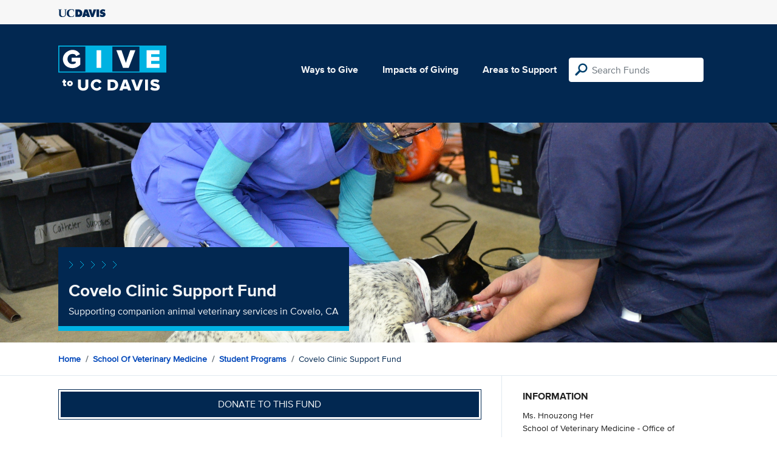

--- FILE ---
content_type: text/html; charset=utf-8
request_url: https://give.ucdavis.edu/VSTD/V0D16CC?appeal=21005
body_size: 3489
content:




<!DOCTYPE html>
<html lang="en">
<head>
    <meta charset="utf-8">
    <title>Give UC Davis - Covelo Clinic Support Fund</title>
    <meta name="viewport" content="width=device-width, initial-scale=1.0">
    <meta name="description" content="Donate to the University of California at Davis">
    <meta property="og:description" content="Supporting companion animal veterinary services in Covelo, CA" />
    <meta property="og:title" content="Covelo Clinic Support Fund" />
    <meta property="og:image" content="https://givingserviceproduction.blob.core.windows.net/giveupload/f338f5c4-45de-4875-9be7-e44665840d10-Covelo-Clinic-small.jpg" />
    <meta name="twitter:card" content="photo">
    <meta name="twitter:site" content="&#64;srkirkland">
    <meta name="twitter:title" content="Supporting companion animal veterinary services in Covelo, CA">
    <meta name="twitter:image:src" content="https://givingserviceproduction.blob.core.windows.net/giveupload/f338f5c4-45de-4875-9be7-e44665840d10-Covelo-Clinic-small.jpg">

    <!-- Style Preprocessor Thingy -->
    <script src="/bundles/css-browser-selector?v=wxpxockR6AdiqJLxd3fmMdjZnPaqb_T2IQGHO1jg0Ys1"></script>


    <!-- Le styles -->
    <link href="/Content/styles?v=ts-Cup2idkRw86d8ZqwruGmva_KTyho8OCCTjg57kdA1" rel="stylesheet"/>


    <!-- Fav and touch icons -->
    <link rel="shortcut icon" href='/favicon.ico?v2'>
    <link rel="apple-touch-icon" href='/content/images/apple-touch-icon.png?v2'>

    <link href="https://doublethedonation.com/api/css/ddplugin.css" rel="stylesheet" />

    <!-- Google Tag Manager -->
    <script nonce="a357d225f7d0df296bb114fee7b60e527158bee332b32c98c7f17937524f9f04">(function(w,d,s,l,i){w[l]=w[l]||[];w[l].push({'gtm.start':
    new Date().getTime(),event:'gtm.js'});var f=d.getElementsByTagName(s)[0],
    j=d.createElement(s),dl=l!='dataLayer'?'&l='+l:'';j.async=true;j.src=
    'https://www.googletagmanager.com/gtm.js?id='+i+dl;f.parentNode.insertBefore(j,f);
    })(window,document,'script','dataLayer','GTM-PSBL2QQ');</script>
    <!-- End Google Tag Manager -->



    
</head>

<body>
<!-- Google Tag Manager (noscript) -->
<noscript><iframe src="https://www.googletagmanager.com/ns.html?id=GTM-PSBL2QQ"
height="0" width="0" style="display:none;visibility:hidden"></iframe></noscript>
<!-- End Google Tag Manager (noscript) -->

<div class="pagewrap">
    <header>
        <div class="container">
            <div class="row justify-content-between align-items-center">
                <div class="col">
                    <a target="_blank" href="https://ucdavis.edu">
                        <img class="img-fluid ucdavis-logo" src="/Content/images/ucdavis_blue.svg" alt="UC Davis" />
                    </a>
                </div>
            </div>
        </div>
    </header>

<div class="navbar">
  <div class="container">
    <div class="row">
        <div class="col-12 col-sm-6 col-md-5 col-lg-4 nav-brand">
            <a class="logo" href="/"><img src="/Content/images/logo-mark.svg?v=2025d" style="margin-top:15px; height:75px"  alt="logo mark"></a>
        </div>
      
      <div class="nav-content">
        <ul class="navbar-nav">
          <li class="nav-item">
            <a target="_blank" href="https://giving.ucdavis.edu/ways-to-give">Ways to Give</a>
          </li>
          <li class="nav-item">
            <a target="_blank" href="https://giving.ucdavis.edu/impacts-giving">Impacts of Giving</a>
          </li>
          <li class="nav-item">
            <a href="/Area?appeal=21005">Areas to Support</a>
          </li>
        </ul>
        <form action="/Search/Results?appeal=21005" method="GET">
          <input type="hidden" name="appeal" value="21005" />
          <input type="hidden" name="donor" />
          <input type="hidden" name="amount" />
          <input type="hidden" name="recurring" />
          <input type="search" id="search" name="q" class="form-control nav-search" placeholder="Search Funds" />
        </form>
      
        
      </div>
    </div>
  </div>
</div>

    <div class="container" id="search-results" style="display: none;">
        <div class="well well-sm">
            <h4>Search results</h4>
            <div class="row" id="results-row"></div>
        </div>
    </div>

    


<div class="banner--areas" style="background-image:url(https://givingserviceproduction.blob.core.windows.net/giveupload/f338f5c4-45de-4875-9be7-e44665840d10-Covelo-Clinic-orig.jpg)">
    <div class="container">
        <div class="row">
            <div class="banner--fund-title">
            <img src="/Content/images/caret-tahoe-symbol.svg" alt="micropattern of carets">
            <h1>Covelo Clinic Support Fund</h1>
            <p class="fund_description">Supporting companion animal veterinary services in Covelo, CA</p>
            </div>
        </div>
    </div>
</div>
<div class="breadcrumb-container">
    <div class="container">
        <div class="row align-items-top">
            <div class="col-12">
                <ul class="breadcrumb">
                        <li class="breadcrumb-item">
                            <a href="/">Home</a></li>
                            <li class="breadcrumb-item"><a href="/VETM?appeal=21005">School of Veterinary Medicine</a></li>   
                            <li class="breadcrumb-item"><a href="/VSTD?appeal=21005">Student Programs</a></li>  
                            <li class="breadcrumb-item">Covelo Clinic Support Fund</li>
                </ul>
            </div>
        </div>
    </div>
</div>

<div class="main-content">
    <div class="container">
        <div class="row">
        <div class="col-12 col-lg-8 main-left">
            <a class="btn btn--blue-filled btn-full" href="https://giveto.ucdavis.edu/campaigns/49377/donations/new?value=100&amp;appeal_code=W2026&amp;hide_appeal_code=1&amp;designation_id=V0D16CC">
                Donate to this fund
            </a>
            
            <div class="areas_details">
            <div class="description"><p>The Covelo Clinic Support Fund provides unrestricted programmatic support to the Covelo Clinic at the UC Davis School of Veterinary Medicine.</p>

<p>The Covelo Clinic at UC Davis strives to improve animal health and welfare in Covelo, a small town in Mendocino County that struggles with pet overpopulation and access to veterinary care due to financial and transportation constraints. Covelo Clinic partners with a local nonprofit organization, Better Options for Neglected Strays (BONES) Pet Rescue, to conduct 2-3 field clinics each year, each serving hundreds of patients in the span of two days. Clinics provide vaccinations, preventatives, spay and neuter surgeries, owner education, and general wellness care. Each clinic is completely volunteer-run, with veterinarians, veterinary students, registered technicians, and community members coming together to provide care for the animals of Covelo.</p>
</div>
            </div>

            <h2 class="similarfunds-title">Similar Funds</h2>
            <div id="similar-funds" class="row">
                
            </div>
        </div>
        <div class="col-12 col-lg-4 main-right">
            <div class="portlet">
                        <h2>Information</h2>
    <div class="portlet__contents">
    <p>
Ms. Hnouzong Her<br/>

School of Veterinary Medicine - Office of Advancement<br/>

                <a href="/cdn-cgi/l/email-protection#78580b0e15191c0e19161b1d151d160c380d1b1c190e110b561d1c0d"><span class="__cf_email__" data-cfemail="84f7f2e9e5e0f2e5eae7e1e9e1eaf0c4f1e7e0e5f2edf7aae1e0f1">[email&#160;protected]</span></a><br/>

(530) 752-7024 <span> (Phone)</span><br/>

(530) 752-2801 <span> (Fax)</span>
</p>
    </div>

            </div>

          

                <div class="portlet">
                    <h2>Fund purpose</h2>
                    <p>Department Support </p>
                </div>

                <div class="portlet">
                    <h2>Fund type</h2>
                    <p>CURRENT</p>
                </div>
              <div class="portlet">
                <h2>Categories</h2>
                <ul class="associated-list">
                        <li>
                            <a href="/Search/Tags/students?appeal=21005">students</a>
                        </li>
                        <li>
                            <a href="/Search/Tags/animals?appeal=21005">animals</a>
                        </li>
                        <li>
                            <a href="/Search/Tags/community?appeal=21005">community</a>
                        </li>
                        <li>
                            <a href="/Search/Tags/inclusion?appeal=21005">inclusion</a>
                        </li>
                        <li>
                            <a href="/Search/Tags/health?appeal=21005">health</a>
                        </li>
                </ul>
            </div>
        </div>
        </div>

    </div>
</div>


        
</div>

    <footer>
        <div class="container">
            <div class="row">
                <div class="col-md-3">
                    <img class="img-fluid ucdavis-logo" src="/Content/images/ucdavis_white.svg" alt="UC Davis"/>
                    
                    <p>
                        Copyright &copy; The Regents of the University of California, Davis campus. All rights reserved.
                        </p>
                </div>
                <div class="col-6 col-md-3">
                    <ul>
                        <li><a target="_blank" href="https://giving.ucdavis.edu/resources">Donor Resources</a></li>
                        <li><a target="_blank" href="https://giving.ucdavis.edu/resources/stewardship-award-program">Faculty &amp; Staff Stewardship Awards Program</a></li>
                        
                        <li><a target="_blank" href="https://giving.ucdavis.edu/resources/volunteers">Volunteers</a></li>
                        <li><a target="_blank" href="https://alumni.ucdavis.edu">UC Davis Alumni & Affiliate Relations</a></li>
                        <li><a target="_blank" href="https://giving.ucdavis.edu/privacy-policy">Privacy Policy</a></li>
                    </ul>
                </div>
                <div class="col-6 col-md-3">
                <ul>
                    <li><a target="_blank" href="https://giving.ucdavis.edu/foundation">UC Davis Foundation</a></li>
                    <li><a target="_blank" href="https://occr.ucdavis.edu/poc/">Principles of Community</a></li>
                    <li><a target="_blank" href="https://giving.ucdavis.edu/contact">Contact Us</a></li>
                    <li><a target="_blank" href="https://giving.ucdavis.edu/update-info">Update Your Contact Info</a></li>
                    </ul>
                </div>
                <div class="col-md-3">
                    <h3>University of California, Davis</h3>
                    <p>One Shields Avenue <br>
                    Davis, CA 95616-5270</p>
                    <br>
                    <h3>Development and Alumni Relations</h3>
                    <p>530-754-4438 <br>
                    <a class="email-link" href="/cdn-cgi/l/email-protection#85e1e0f3e0e9eaf5e8e0ebf1c5f0e6e1e4f3ecf6abe0e1f0"><span class="__cf_email__" data-cfemail="16727360737a79667b7378625663757277607f6538737263">[email&#160;protected]</span></a></p>
                    
                </div>

            </div>
        </div>
    </footer>

    <script data-cfasync="false" src="/cdn-cgi/scripts/5c5dd728/cloudflare-static/email-decode.min.js"></script><script id="search-result-template" type="text/x-handlebars-template">
        <div class="col-md-3">
            <div class="media">
                <a class="pull-left" href="{{location}}">
                    <i class="fa {{icon}} fa-4x"></i>
                </a>
                <div class="media-body">
                    <h4 class="media-heading">{{name}}</h4>
                    <p>{{description}}</p>
                </div>
            </div>
        </div>
    </script>
    
            


    <script src="//ajax.googleapis.com/ajax/libs/jquery/3.5.1/jquery.min.js"></script>
    <script src="/bundles/bootstrap?v=t4gwlYjXZzboCF6GVW3q03qwKSx1LL_wg9bHqDZs64Y1"></script>

    

    <script src="/bundles/jqueryval?v=MnOg6IEOn70hJy5AL_erbPyyKAb2p70aK8o8IGvwf201"></script>

    
    <script nonce="a357d225f7d0df296bb114fee7b60e527158bee332b32c98c7f17937524f9f04">
        $(function () {
            $('.description a').attr('target', '_blank');

            $("#similar-funds").load('/Fund/SimilarTo/V0D16CC?areacode=VSTD&topLevelAreaCode=VETM&tags=students%2Canimals%2Ccommunity%2Cinclusion%2Chealth');
        })
    </script>


    


</body>
</html>


--- FILE ---
content_type: text/html; charset=utf-8
request_url: https://give.ucdavis.edu/Fund/SimilarTo/V0D16CC?areacode=VSTD&topLevelAreaCode=VETM&tags=students%2Canimals%2Ccommunity%2Cinclusion%2Chealth
body_size: 6
content:
        <div class="col-12 col-md-4 related-fund">
            <a href="/VSTD/V0D16CL">
                <img class="respo" alt="Career, Leadership and Wellness Center" src="https://givingserviceproduction.blob.core.windows.net/giveupload/e3b7a3b3-a218-404b-a603-242578a890d2-Career--Leadership----Wellness-Center-small.jpg" />
                <h3>Career, Leadership and Wellness Center</h3>

            <p>The mission for the Center is: Inspiring Students – Building Community – Enhancing Lives. </p>
            </a>
        </div>
        <div class="col-12 col-md-4 related-fund">
            <a href="/VSTD/V0D16CC">
                <img class="respo" alt="Covelo Clinic Support Fund" src="https://givingserviceproduction.blob.core.windows.net/giveupload/f338f5c4-45de-4875-9be7-e44665840d10-Covelo-Clinic-small.jpg" />
                <h3>Covelo Clinic Support Fund</h3>

            <p>Supporting companion animal veterinary services in Covelo, CA</p>
            </a>
        </div>
        <div class="col-12 col-md-4 related-fund">
            <a href="/VSTD/V7D16HH">
                <img class="respo" alt="Hospital Heroes Fund" src="https://givingserviceproduction.blob.core.windows.net/giveupload/173667f5-8686-4063-aa01-d5134599416c-Hospital-Heroes-small.jpg" />
                <h3>Hospital Heroes Fund</h3>

            <p>Hospital Heroes Fund</p>
            </a>
        </div>
